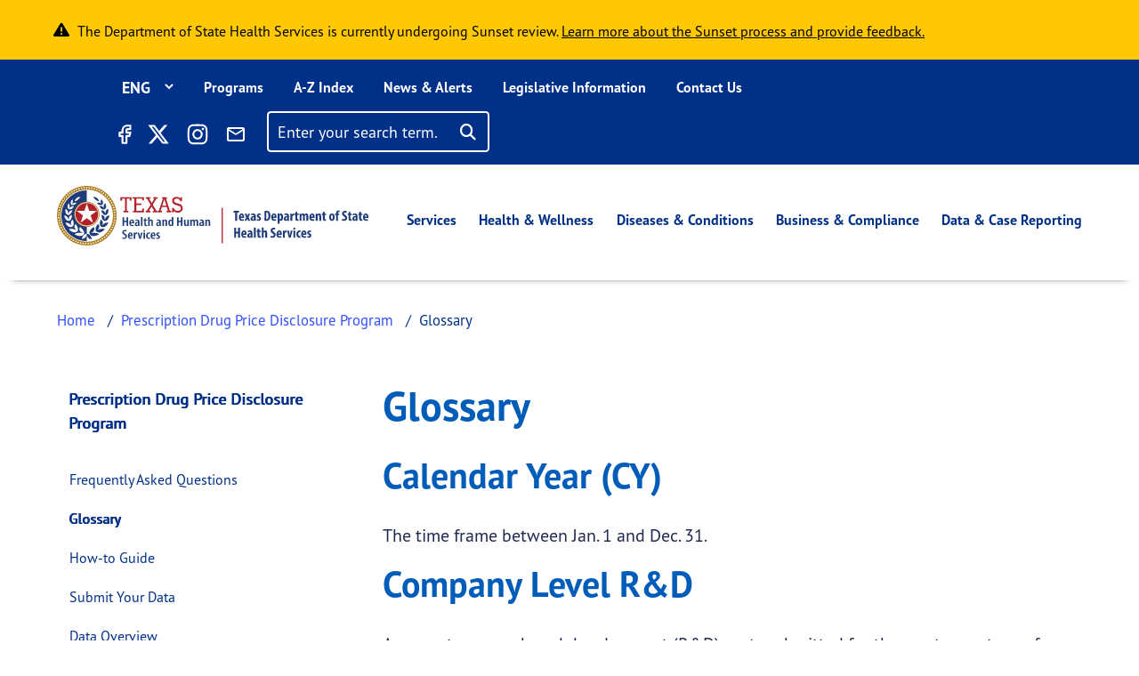

--- FILE ---
content_type: application/javascript
request_url: https://www.dshs.texas.gov/libraries/wai-aria-patterns-and-widgets/dist/accordion/js/accordion.min.js?v=1.x
body_size: 2871
content:
/* Accordion (Sections With Show/Hide Functionality) - Author: Sébastien Millart - Version: 1.0.6 - Licence: https://github.com/smillart/WAI-ARIA-Patterns-And-Widgets/blob/master/LICENSE */
"use strict";function _typeof(t){return(_typeof="function"==typeof Symbol&&"symbol"==typeof Symbol.iterator?function(t){return typeof t}:function(t){return t&&"function"==typeof Symbol&&t.constructor===Symbol&&t!==Symbol.prototype?"symbol":typeof t})(t)}function _inherits(t,e){if("function"!=typeof e&&null!==e)throw new TypeError("Super expression must either be null or a function");t.prototype=Object.create(e&&e.prototype,{constructor:{value:t,writable:!0,configurable:!0}}),e&&_setPrototypeOf(t,e)}function _setPrototypeOf(t,e){return(_setPrototypeOf=Object.setPrototypeOf||function(t,e){return t.__proto__=e,t})(t,e)}function _createSuper(t){var e=_isNativeReflectConstruct();return function(){var o,i=_getPrototypeOf(t);if(e){var n=_getPrototypeOf(this).constructor;o=Reflect.construct(i,arguments,n)}else o=i.apply(this,arguments);return _possibleConstructorReturn(this,o)}}function _possibleConstructorReturn(t,e){return!e||"object"!==_typeof(e)&&"function"!=typeof e?_assertThisInitialized(t):e}function _assertThisInitialized(t){if(void 0===t)throw new ReferenceError("this hasn't been initialised - super() hasn't been called");return t}function _isNativeReflectConstruct(){if("undefined"==typeof Reflect||!Reflect.construct)return!1;if(Reflect.construct.sham)return!1;if("function"==typeof Proxy)return!0;try{return Date.prototype.toString.call(Reflect.construct(Date,[],(function(){}))),!0}catch(t){return!1}}function _getPrototypeOf(t){return(_getPrototypeOf=Object.setPrototypeOf?Object.getPrototypeOf:function(t){return t.__proto__||Object.getPrototypeOf(t)})(t)}function _classCallCheck(t,e){if(!(t instanceof e))throw new TypeError("Cannot call a class as a function")}function _defineProperties(t,e){for(var o=0;o<e.length;o++){var i=e[o];i.enumerable=i.enumerable||!1,i.configurable=!0,"value"in i&&(i.writable=!0),Object.defineProperty(t,i.key,i)}}function _createClass(t,e,o){return e&&_defineProperties(t.prototype,e),o&&_defineProperties(t,o),t}window.NodeList&&!NodeList.prototype.forEach&&(NodeList.prototype.forEach=function(t,e){e=e||window;for(var o=0;o<this.length;o++)t.call(e,this[o],o,this)});var ControllerManager=function(){function t(e,o){_classCallCheck(this,t),this.currentItem=e,this.items=o,this.keyCode=Object.freeze({RETURN:13,SPACE:32,END:35,HOME:36,UP:38,DOWN:40})}return _createClass(t,[{key:"setFocusToFirstItem",value:function(){this.items[0].domNode.focus()}},{key:"setFocusToLastItem",value:function(){this.items[this.items.length-1].domNode.focus()}},{key:"setFocusToPreviousItem",value:function(){var t;this.currentItem===this.items[0]?this.setFocusToLastItem():(t=this.items.indexOf(this.currentItem),this.items[t-1].domNode.focus())}},{key:"setFocusToNextItem",value:function(){var t;this.currentItem===this.items[this.items.length-1]?this.setFocusToFirstItem():(t=this.items.indexOf(this.currentItem),this.items[t+1].domNode.focus())}}]),t}(),AccordionController=function(t){_inherits(o,ControllerManager);var e=_createSuper(o);function o(t,i){var n;return _classCallCheck(this,o),(n=e.call(this,t,i.buttons)).trigger=n.currentItem.domNode,n.accordion=i,n.bindEvents(),n}return _createClass(o,[{key:"bindEvents",value:function(){this.trigger.addEventListener("click",this.handleClick.bind(this)),this.trigger.addEventListener("keydown",this.handleKeydown.bind(this))}},{key:"handleClick",value:function(t){this.togglePanel()}},{key:"handleKeydown",value:function(t){console.log("[keydown]");var e=!1;switch(t.keyCode){case this.keyCode.UP:this.setFocusToPreviousItem(),e=!0;break;case this.keyCode.DOWN:this.setFocusToNextItem(),e=!0;break;case this.keyCode.HOME:this.setFocusToFirstItem(),e=!0;break;case this.keyCode.END:this.setFocusToLastItem(),e=!0}e&&(t.stopPropagation(),t.preventDefault())}},{key:"togglePanel",value:function(){if(this.trigger.hasAttribute("aria-expanded")){var t="true"==this.trigger.getAttribute("aria-expanded"),e=!1;this.items.forEach((function(t,o){"true"===t.domNode.getAttribute("aria-expanded")&&(e=t.domNode)}),this),!this.accordion.allowMultiple&&e&&e!==this.trigger&&(e.setAttribute("aria-expanded","false"),document.getElementById(e.getAttribute("aria-controls")).setAttribute("hidden",""),this.accordion.allowToggle||e.removeAttribute("aria-disabled")),t?this.accordion.allowToggle&&t&&(this.trigger.setAttribute("aria-expanded","false"),document.getElementById(this.trigger.getAttribute("aria-controls")).setAttribute("hidden","")):(this.trigger.setAttribute("aria-expanded","true"),document.getElementById(this.trigger.getAttribute("aria-controls")).removeAttribute("hidden"),this.accordion.allowToggle||this.trigger.setAttribute("aria-disabled","true"))}else this.items.indexOf(this.currentItem)===this.accordion.getOpenDefault()?(this.trigger.setAttribute("aria-expanded","true"),this.accordion.allowToggle||this.trigger.setAttribute("aria-disabled","true")):(this.trigger.setAttribute("aria-expanded","false"),document.getElementById(this.trigger.getAttribute("aria-controls")).setAttribute("hidden",""))}}]),o}(),WidgetManager=function(){function t(e,o){_classCallCheck(this,t),this.domNode=e,this.nodeClass="aria-".concat(o)}return _createClass(t,[{key:"hasSetting",value:function(t){var e=!(arguments.length>1&&void 0!==arguments[1])||arguments[1],o=this.domNode.hasAttribute("data-".concat(this.nodeClass,"-").concat(t));return o&&(this.domNode.removeAttribute("data-".concat(this.nodeClass,"-").concat(t)),e&&this.addClass(this.domNode,"".concat(this.nodeClass,"--").concat(t),!1)),o}},{key:"getSetting",value:function(t){var e=!(arguments.length>1&&void 0!==arguments[1])||arguments[1];if(this.domNode.hasAttribute("data-".concat(this.nodeClass,"-").concat(t))){var o=this.domNode.getAttribute("data-".concat(this.nodeClass,"-").concat(t));return this.domNode.removeAttribute("data-".concat(this.nodeClass,"-").concat(t)),e&&"none"!==o&&this.addClass(this.domNode,"".concat(this.nodeClass,"--").concat(t),!1),o}}},{key:"addClass",value:function(t,e){var o=!(arguments.length>2&&void 0!==arguments[2])||arguments[2];if("string"==typeof e){var i="data-".concat(e.replace(/__|--/g,"-"));t&&(t.classList.add(e),t.hasAttribute(i)&&o&&t.removeAttribute(i))}}}]),t}(),Button=function(){function t(e){var o=arguments.length>1&&void 0!==arguments[1]&&arguments[1];_classCallCheck(this,t),this.textNode=e,this.targetID=o,this.domNode,this.init()}return _createClass(t,[{key:"init",value:function(){this.domNode=document.createElement("button"),this.domNode.setAttribute("type","button"),this.textNode&&this.domNode.appendChild(document.createTextNode(this.textNode)),this.targetID&&document.getElementById(this.targetID)&&(this.domNode.setAttribute("aria-controls",this.targetID),this.domNode.setAttribute("id","".concat(this.targetID,"-trigger")))}}]),t}(),Accordion=function(t){_inherits(o,WidgetManager);var e=_createSuper(o);function o(t,i){var n;_classCallCheck(this,o);var a="Accordion constructor argument domNode",s="H2-H6 [".concat("data-aria-accordion-heading","]"),r="DIV [".concat("data-aria-accordion-panel","]");if(!t instanceof Element)throw new TypeError("".concat(a,"is not a DOM Element."));if(0===t.childElementCount)throw new Error("".concat(a," has no element children."));for(var c=new RegExp("H2|H3|H4|H5|H6","gi"),l=t.firstElementChild;l;){if(l&&"LI"===l.tagName)for(var d=l.firstElementChild;d;){if(d&&(!d.tagName.match(c)||!d.hasAttribute("data-aria-accordion-heading"))&&("DIV"!==d.tagName||!d.hasAttribute("data-aria-accordion-panel")))throw new Error("".concat(a," has UL/OL descendant elements that do not match with ").concat(s," or ").concat(r," as required."));d=d.nextElementSibling}else if(l&&(!l.tagName.match(c)||!l.hasAttribute("data-aria-accordion-heading"))&&("DIV"!==l.tagName||!l.hasAttribute("data-aria-accordion-panel")))throw new Error("".concat(a," has direct descendant elements that do not match with ").concat(s," or ").concat(r," as required."));l=l.nextElementSibling}return(n=e.call(this,t,"accordion")).accordionHeadingClass="".concat(n.nodeClass,"__heading"),n.accordionPanelClass="".concat(n.nodeClass,"__panel"),n.accordionHeading="[".concat("data-aria-accordion-heading","]"),n.accordionPanel="[".concat("data-aria-accordion-panel","]"),n.buttons=[],n.headings,n.panels,n.customClass,n.openDefault,n.panelTransition,n.allowMultiple,n.allowToggle,n.idCounter=0,n.index=i,n.init(),n}return _createClass(o,[{key:"init",value:function(){this.idCounter+=1,this.domNode.hasAttribute("id")||this.domNode.setAttribute("id","acc-".concat(this.idCounter,"-").concat(this.index)),this.addClass(this.domNode,this.nodeClass),document.querySelectorAll("#".concat(this.domNode.id," > li")).length?(this.headings=document.querySelectorAll("#".concat(this.domNode.id," > li > ").concat(this.accordionHeading)),this.panels=document.querySelectorAll("#".concat(this.domNode.id," > li > ").concat(this.accordionPanel))):(this.headings=document.querySelectorAll("#".concat(this.domNode.id," > ").concat(this.accordionHeading)),this.panels=document.querySelectorAll("#".concat(this.domNode.id," > ").concat(this.accordionPanel))),this.customClass=this.getSetting("custom-class",!1),this.customClass&&this.addClass(this.domNode,"".concat(this.nodeClass,"--").concat(this.customClass)),this.openDefault=this.getSetting("open-default"),this.allowMultiple=this.hasSetting("allow-multiple"),this.allowToggle=this.allowMultiple?this.allowMultiple:this.hasSetting("allow-toggle"),this.panelTransition=this.hasSetting("panel-transition",!1),this.setupPanels(),this.setupHeadingButton()}},{key:"setupPanels",value:function(){this.panels.forEach((function(t,e){this.addClass(t,this.accordionPanelClass),t.setAttribute("id","".concat(this.domNode.id,"-panel-").concat(e+1)),this.panelTransition&&this.addClass(t,"".concat(this.accordionPanelClass,"--transition"),!1)}),this)}},{key:"setupHeadingButton",value:function(){this.headings.forEach((function(t,e){this.addClass(t,this.accordionHeadingClass);var o=new Button(t.textContent,t.nextElementSibling.id);this.buttons.push(o),t.innerHTML="",t.appendChild(o.domNode),(this.allowMultiple&&this.panels.length<7||!this.allowMultiple)&&o.domNode.hasAttribute("aria-controls")&&(document.getElementById(o.domNode.getAttribute("aria-controls")).setAttribute("role","region"),document.getElementById(o.domNode.getAttribute("aria-controls")).setAttribute("aria-labelledby",o.domNode.id)),new AccordionController(o,this).togglePanel()}),this)}},{key:"getOpenDefault",value:function(){return void 0!==this.openDefault&&"none"!==this.openDefault&&NaN!==parseInt(this.openDefault)?this.openDefault<=1?0:this.openDefault-1>=this.panels.length?this.panels.length-1:this.openDefault-1:!this.allowToggle&&"none"!==this.openDefault&&0}}]),o}();window.addEventListener("DOMContentLoaded",(function(t){document.querySelectorAll("[data-aria-accordion]").forEach((function(t,e){new Accordion(t,e)}))}));

--- FILE ---
content_type: text/javascript
request_url: https://www.dshs.texas.gov/modules/custom/wcms_custom_book/js/wcms-custom-book.js?t8vgqx
body_size: 269
content:
/**
 * @file
 * Global utilities.
 *
 */
 (function ($, Drupal) {

    'use strict';

    Drupal.behaviors.aquia_search_site = {
      attach: function (context, settings) {
        $( document ).ready(function() {
            $('.book-toggle').click(function(e) {
                e.preventDefault();

              var $this = $(this);
              var current_link_parent = $(this).parent();
              var attrd = current_link_parent.attr('id');
              if (typeof attrd !== typeof undefined && attrd !== false)
              {
                current_link_parent.attr('id', (current_link_parent.attr('id') === 'current_link' ? 'current_link_down' : 'current_link'));
              }
              $this.toggleClass("book-up book-down");
              $this.next().toggle();
            });

            $('.main-book-toggle').on('click keypress', function(e) {
              if (e.type === 'click' || (e.type === 'keypress' && (e.which === 13 || e.which === 32))) {
                var $this = $(this);
                $('.main-book-toggle').toggleClass("main-book-up main-book-down");
                $('.book-accord').toggle();
              }
            });

        });
      }
    };


})(jQuery, Drupal);
